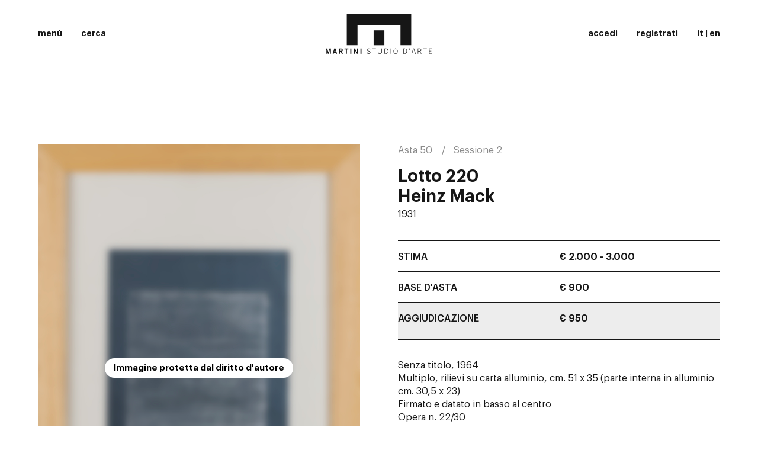

--- FILE ---
content_type: text/html; charset=UTF-8
request_url: https://www.martiniarte.it/asta50-opere-d-arte/heinz-mack/lotto220-senza-titolo
body_size: 14063
content:
<!DOCTYPE html>
<html class="desktop" lang="it">
<head>
  <meta charset="UTF-8">
  <meta name="viewport" content="width=device-width, initial-scale=1.0, maximum-scale=1.0, user-scalable=0">
  <title>
    Asta 50. Lotto 220. Opera d’arte di Heinz Mack all’asta - Martini Studio d’Arte  </title>
  <meta name="description" content="Vuoi comprare un’opera d’arte di Heinz Mack ? Segui l’asta dell’opera Senza titolo e fai la tua offerta. Scopri anche le altre aste di opere d’arte aperte.">
  <meta name="keywords" content="Senza titolo , opera d’arte Heinz Mack , comprare opere d’arte">
  <meta name="token" content="0dfdbf7e37.CeX6kmQXbvRZI9EyPy16N765xmZrLNCQX8aXyP7c4y8.Z9W2zSl5JaUTW4Z6BhUuWv3cpzUdH4fGOqDvv4zs111Hg67kMmI6ohBalA">
  
  <link rel="apple-touch-icon" sizes="57x57" href="/apple-icon-57x57.png">
<link rel="apple-touch-icon" sizes="60x60" href="/apple-icon-60x60.png">
<link rel="apple-touch-icon" sizes="72x72" href="/apple-icon-72x72.png">
<link rel="apple-touch-icon" sizes="76x76" href="/apple-icon-76x76.png">
<link rel="apple-touch-icon" sizes="114x114" href="/apple-icon-114x114.png">
<link rel="apple-touch-icon" sizes="120x120" href="/apple-icon-120x120.png">
<link rel="apple-touch-icon" sizes="144x144" href="/apple-icon-144x144.png">
<link rel="apple-touch-icon" sizes="152x152" href="/apple-icon-152x152.png">
<link rel="apple-touch-icon" sizes="180x180" href="/apple-icon-180x180.png">
<link rel="icon" type="image/png" sizes="192x192"  href="/android-icon-192x192.png">
<link rel="icon" type="image/png" sizes="32x32" href="/favicon-32x32.png">
<link rel="icon" type="image/png" sizes="96x96" href="/favicon-96x96.png">
<link rel="icon" type="image/png" sizes="16x16" href="/favicon-16x16.png">
<link rel="manifest" href="/manifest.json">
<meta name="msapplication-TileColor" content="#ffffff">
<meta name="msapplication-TileImage" content="/ms-icon-144x144.png">
<meta name="theme-color" content="#ffffff">

  <script>
    window.lazySizesConfig = window.lazySizesConfig || {};
    window.lazySizesConfig.init = false;

    window.addEventListener('load', () => {
      if (window.lazySizes) {
        window.lazySizes.init();
      }
    });
    
    window.APP_CONFIG = {
      PUSHER_APP_KEY: "44eecae1d3091395fb99",
      PUSHER_CLUSTER: "eu",
    }
  </script>

      <link rel="stylesheet" href="/css/style.min.css?1.31.0" media="all">
    <link rel="stylesheet" href="/build/app-frontend.cb197cb4.css">
    <link rel="stylesheet" href="/build/auction.b3f1644c.css">
  

  
  <meta http-equiv="cache-control" content="max-age=0"/>
  <meta http-equiv="cache-control" content="no-cache"/>
  <meta http-equiv="expires" content="0"/>
  <meta http-equiv="expires" content="Tue, 01 Jan 1980 1:00:00 GMT"/>
  <meta http-equiv="pragma" content="no-cache"/> 
      <script type="text/javascript">
  var _iub = _iub || [];
  _iub.csConfiguration = {
    "perPurposeConsent": true,
    "siteId": 77142,
    "cookiePolicyId": 739143,
    "lang": "it",
    "banner": {
      "acceptButtonDisplay": true,
      "backgroundColor": "white",
      "closeButtonRejects": true,
      "customizeButtonDisplay": true,
      "explicitWithdrawal": true,
      "listPurposes": true,
      "ownerName": "Studio d’Arte Martini",
      "position": "bottom",
      "rejectButtonDisplay": true,
      "showPurposesToggles": true,
      "showTotalNumberOfProviders": true,
      "slideDown": false,
      "textColor": "black"
    }
  };
</script>
<script type="text/javascript" src="//cs.iubenda.com/sync/77142.js"></script>
<script type="text/javascript" src="//cdn.iubenda.com/cs/iubenda_cs.js" charset="UTF-8" async></script>
  
            <!-- Google Tag Manager -->
<script>(function(w,d,s,l,i){w[l]=w[l]||[];w[l].push({'gtm.start':
new Date().getTime(),event:'gtm.js'});var f=d.getElementsByTagName(s)[0],
j=d.createElement(s),dl=l!='dataLayer'?'&l='+l:'';j.async=true;j.src=
'https://www.googletagmanager.com/gtm.js?id='+i+dl;f.parentNode.insertBefore(j,f);
})(window,document,'script','dataLayer','GTM-T6623QT');</script>
<!-- End Google Tag Manager -->
      </head>
<body class="body">
  	<div class="Menu js-menu">
		<div class="Menu-header">
			<ul class="Menu-buttons">
				<li>
					<button class="Menu-button Menu-button--search hidden">cerca</button>
				</li>
									<li>
						<button class="Menu-button Menu-button--login" data-toggle="modal" data-target="#modal-login">accedi</button>
					</li>
					<li>
						<button class="Menu-button Menu-button--register" data-toggle="modal" data-target="#modal-register">registrati</button>
					</li>
								<li>
					<button class="Menu-button Menu-button--toggle">chiudi</button>
				</li>
			</ul>
			<ul class="Menu-languages">
        <li>
        <a href="/asta50-opere-d-arte/heinz-mack/lotto220-senza-titolo" class="is-active">it</a>
    </li>
        <li>
        <a href="/en/auction50-works-of-art/heinz-mack/lot220-senza-titolo">en</a>
    </li>
    </ul>

		</div>
		<div class="Menu-body">
			<div class="Menu-body-wrapper">
				<div class="row">
					<div class="col-sm-offset-1 col-sm-5">
						<div class="Menu-nav-wrap">
							<ul class="Menu-nav Menu-nav--primary">
								<li>
									<a href="/">Home</a>
								</li>
								<li>
									<a href="/comprare-opere-d-arte">Acquista</a>
								</li>
								<li>
									<a href="/vendere-opere-d-arte">Vendi</a>
								</li>
								<li>
									<a href="/artisti%E2%80%90opere%E2%80%90d%E2%80%90arte">Artisti</a>
								</li>
								<li>
									<a href="/news/">Magazine</a>
								</li>
								<li>
									<a href="/casa-d-aste-arte-moderna-contemporanea">Chi siamo</a>
								</li>
								<li>
									<a href="/cerca">Cerca</a>
								</li>
								<li>
									<a href="/contatti-casa-d-aste-martini-opere-d-arte">Contatti</a>
								</li>
							</ul>
							<ul class="Menu-nav Menu-nav--default">
								<li>
									<a href="/newsletter-opere-d-arte">Iscriviti alla newsletter</a>
								</li>
								<ul></div>
							</div>
							<div class="col-sm-5">
																	<div class="Menu-nav-wrap">
										<div class="Menu-nav-title">
											<a href="/asta64-opere-d-arte">Asta
												64</a>
										</div>
										<ul class="Menu-nav Menu-nav--default">
																																				<li>
														<a href="/asta64-opere-d-arte">
																															Sessione
																01
																/
																														lotti
															1-156</a>
													</li>
																									<li>
														<a href="/asta64-opere-d-arte?session=2">
																															Sessione
																02
																/
																														lotti
															157-355</a>
													</li>
																																		<li>
																								<a href="/condizioni-di-vendita-opere-d-arte">Condizioni di vendita</a>
											</li>
											<li>
												<a href="/asta64/documentazione">Documenti asta</a>
											</li>
																					</ul>
									</div>
																<div class="Menu-nav-wrap no-bb">
									<div class="Menu-nav-title">
										<a href="/archivio-aste">Aste passate</a>
									</div>
									<ul class="Menu-nav Menu-nav--default">
										<li>
											<a href="https://www.youtube.com/channel/UCL4tVU-xRmqAeu85KQ4TWFg" target="_blank">Video Channel</a>
										</li>
										<ul></div>
									</div>
								</div>
							</div>
						</div>
						<div class="Menu-footer">
							<a href="/" class="Menu-logo"><img src="../../images/logo-menu.svg" alt=""></a>
							<ul class="SocialLinks Menu-social">
								<li>
									<a href="https://www.youtube.com/channel/UCL4tVU-xRmqAeu85KQ4TWFg" target="_blank">
										<svg class="Icon " viewbox="0 0 14 14" width="14" height="14">
											<use xmlns:xlink="http://www.w3.org/1999/xlink" xlink:href="#icon-youtube"></use>
										</svg>
									</a>
								</li>
								<li>
									<a href="https://www.facebook.com/martinistudiodarte/" target="_blank">
										<svg class="Icon " viewbox="0 0 14 14" width="14" height="14">
											<use xmlns:xlink="http://www.w3.org/1999/xlink" xlink:href="#icon-facebook"></use>
										</svg>
									</a>
								</li>
								<li>
									<a href="https://www.instagram.com/martiniarte/" target="_blank">
										<svg class="Icon " viewbox="0 0 14 14" width="14" height="14">
											<use xmlns:xlink="http://www.w3.org/1999/xlink" xlink:href="#icon-instagram"></use>
										</svg>
									</a>
								</li>
							</ul>
						</div>
					</div>
					<div class="MenuShadow"></div>

  <header class="Header js-header">
  <div class="Header-wrapper">
    <div class="Header-container">
      <div class="row row--flex">
        <div class="col-xs-4 col-sm-4 Header-col Header-col--left">
          <ul class="Header-items">
            <li>
              <button class="Header-button Header-button--toggle">menù</button>
            </li>
            <li>
              <a href="/cerca"
                 class="Header-button Header-button--search">cerca</a>
            </li>
                      </ul>
        </div>
        <div class="col-xs-8 col-sm-4 Header-col Header-col--center">
          <a href="/" class="Header-logo Header-logo--desktop">
            <svg version="1.1" id="Layer_1" xmlns="http://www.w3.org/2000/svg"
                 x="0px" y="0px" viewbox="0 0 495.366 184.728"
                 style="enable-background:new 0 0 495.366 184.728;" xml:space="preserve">
							<path d="M0,184.379v-25.147h6.78l4.856,17.555h0.069l4.893-17.555h6.85v25.147h-4.193v-19.783h-0.069l-5.662,19.783H9.854
																l-5.59-19.783h-0.07v19.783H0z"/>
              <path d="M39.244,159.197h6.01l7.163,25.182H47.63l-1.397-5.434h-7.969l-1.502,5.434h-4.787L39.244,159.197z M39.313,174.975h5.871
																l-2.831-10.936h-0.069L39.313,174.975z"/>
              <path d="M60.841,184.379v-25.147h10.064c5.729,0,8.035,3.31,8.07,7.454c0.035,3.1-1.536,5.607-4.611,6.479l5.556,11.215h-5.347
																l-4.752-10.24h-4.158v10.24H60.841z M65.663,170.238h3.564c3.773,0,4.926-1.185,4.926-3.553c0-2.369-1.432-3.553-4.088-3.553h-4.402
																V170.238z"/>
              <path d="M104.771,159.197v4.04h-6.604v21.142h-4.822v-21.142h-6.604v-4.04H104.771z"/>
              <path d="M114.104,184.379v-25.147h4.822v25.147H114.104z"/>
              <path
                d="M130.424,184.379v-25.147h5.033l9.923,17.137h0.07v-17.137h4.543v25.147h-4.648l-10.308-17.902h-0.069v17.902H130.424z"/>
              <path d="M161.456,184.379v-25.147h4.822v25.147H161.456z"/>
              <path d="M193.151,177.344c0.98,3.831,3.215,5.503,7.199,5.503c3.145,0,5.03-1.985,5.03-5.016c0-6.757-13.661-4.11-13.661-12.435
																c0-3.727,2.586-6.513,7.268-6.513c3.982,0,6.918,2.159,8.071,6.025l-1.991,0.592c-0.909-2.786-2.865-4.737-6.08-4.737
																c-2.935,0-4.963,1.672-4.963,4.633c0,1.707,0.49,2.926,5.138,4.667c7.094,2.648,8.525,4.389,8.525,8.012
																c0,4.284-3.599,6.652-7.688,6.652c-4.822,0-7.581-2.125-8.98-6.723L193.151,177.344z"/>
              <path d="M215.658,159.232h17.261v1.881h-7.478v23.267h-2.307v-23.267h-7.477V159.232z"/>
              <path d="M245.047,159.232v17.137c0,4.807,2.342,6.479,6.813,6.479s6.813-1.672,6.813-6.479v-17.137h2.307v16.928
																c0,5.712-3.005,8.568-9.12,8.568c-6.114,0-9.119-2.857-9.119-8.568v-16.928H245.047z"/>
              <path d="M273.214,159.232h7.128c7.827,0,10.972,5.852,10.972,12.574c0,6.722-3.145,12.573-10.972,12.573h-7.128V159.232z
																M275.519,182.498h4.893c5.591,0,8.596-3.9,8.596-10.692c0-6.792-3.005-10.693-8.596-10.693h-4.893V182.498z"/>
              <path d="M301.974,159.232h2.305v25.147h-2.305V159.232z"/>
              <path d="M334.821,171.806c0,7.419-3.635,12.922-9.958,12.922c-6.325,0-9.96-5.503-9.96-12.922c0-7.419,3.635-12.922,9.96-12.922
																C331.187,158.884,334.821,164.387,334.821,171.806z M332.517,171.806c0-7.071-3.006-11.042-7.653-11.042
																c-4.648,0-7.653,3.971-7.653,11.042c0,7.07,3.005,11.041,7.653,11.041C329.511,182.847,332.517,178.876,332.517,171.806z"/>
              <path d="M360.228,159.232h7.129c7.827,0,10.972,5.852,10.972,12.574c0,6.722-3.145,12.573-10.972,12.573h-7.129V159.232z
																M362.534,182.498h4.892c5.591,0,8.596-3.9,8.596-10.692c0-6.792-3.005-10.693-8.596-10.693h-4.892V182.498z"/>
              <path d="M390.944,159.232v3.135l-2.202,5.225h-1.362l2.027-5.225h-1.469v-3.135H390.944z"/>
              <path d="M407.228,159.232h3.529l7.969,25.147h-2.448l-2.55-8.22h-9.54l-2.585,8.22h-2.446L407.228,159.232z M413.202,174.278
																l-4.192-13.166h-0.069l-4.159,13.166H413.202z"/>
              <path d="M445.597,184.379h-2.516l-5.87-11.494h-6.533v11.494h-2.307v-25.147h8.526c4.961,0,7.757,2.717,7.757,6.827
																c0,3.309-1.642,5.503-5.241,6.408L445.597,184.379z M430.678,171.004h6.22c3.355,0,5.451-1.846,5.451-4.945
																c0-3.1-1.817-4.946-5.451-4.946h-6.22V171.004z"/>
              <path d="M453.223,159.232h17.263v1.881h-7.477v23.267h-2.307v-23.267h-7.48V159.232z"/>
              <path
                d="M480.306,184.379v-25.147h14.397v1.881h-12.09v9.265h8.701v1.881h-8.701v10.24h12.754v1.881H480.306z"/>
              <g>
                <polygon points="347.683,0 147.683,0 97.683,0 97.683,50.001 97.683,144.241 147.683,144.241 147.683,50.001 347.683,50.001
																		347.683,144.241 397.683,144.241 397.683,50.001 397.683,0  "/>
                <rect x="222.683" y="75.001" width="50" height="69.24"/>
              </g>
						</svg>
          </a>
          <a href="/" class="Header-logo Header-logo--mobile">
            <img src="../../images/logo-mobile.svg" alt="">
          </a>
        </div>
        <div class="col-sm-4 Header-col Header-col--right">
          <ul class="Header-items">

                          <li>
                <button class="Header-button" data-toggle="modal"
                        data-target="#modal-login">accedi</button>
              </li>
              <li>
                <button class="Header-button" data-toggle="modal"
                        data-target="#modal-register">registrati</button>
                              </li>
                                    <li>
                              <a
                  href="/asta50-opere-d-arte/heinz-mack/lotto220-senza-titolo" style="text-decoration:underline;">it</a>
                |
                <a
                  href="/en/auction50-works-of-art/heinz-mack/lot220-senza-titolo">en</a>
                          </li>
          </ul>
        </div>
      </div>
    </div>
  </div>
  <div id="pusher-demo">
    <pusher-demo instance="one" channel="test"></pusher-demo>
    <pusher-demo instance="two" channel="test"></pusher-demo>
  </div>
</header>

<div class="Transitor js-transitor"></div>

<div class="MainContainer"> 
    <div class="Section Section--default" id="app-auction">
		<div class="ProductHeader" data-lot-id="220">
							<a href="/asta50-opere-d-arte/man-ray/lotto219-cadeau" class="ProductHeader-prev">prec.<strong>219</strong>
				</a>
										<a href="/asta50-opere-d-arte/sol-lewitt/lotto221-blue-grid-yellow-circles-red-arcs-from-four-sides-and-black-arcs-from-four-corners" class="ProductHeader-next">succ.<strong>221</strong>
				</a>
						<div class="container">
				<div class="row row--relative">
					<div class="hidden-xs hidden-sm col-md-5 col-lg-6 ProductHeader-image-sticky">
						<div class="ProductHeader-image Fx js-fx animate" data-fx-offset="100%">
							<div class="Fx-inner">
								                                                                                                                                                                                                                                    									<img alt="Lotto 220 - Heinz Mack" class="lazyload" data-src="https://cdn.martiniarte.it/media/cache/768w_blur/products/5f43c4450a279_MACK-216%20BASSA.jpg" data-nosnippet>
																			<div class="ImageBlurred"><span>Immagine protetta dal diritto d&#039;autore</span></div>
																								</div>
						</div>
					</div>
					<div class="col-md-7 col-lg-6">
						<div class="ProductHeader-body">
							<ul class="ProductHeader-reference">
								<li>
									<a href="/asta50-opere-d-arte">Asta
										50</a>
								</li>
																	<li>
										<a href="/asta50-opere-d-arte?session=2">Sessione
											2</a>
									</li>
															</ul>
							<h1 class="ProductHeader-author">
								<span>Lotto
									220</span>
								Heinz Mack
							</h1>
							<div class="ProductHeader-date">1931</div>
							<h2 class="ProductHeader-title">
															</h2>
							<div class="visible-xs visible-sm ProductHeader-image">
																																					                                        																											<img alt="Lotto 220 - Heinz Mack" class="lazyload" data-src="https://cdn.martiniarte.it/media/cache/420w_blur/products/5f43c4450a279_MACK-216%20BASSA.jpg"
                                         data-nosnippet />
																			<div class="ImageBlurred"><span>Immagine protetta dal diritto d&#039;autore</span></div>
																								</div>
							<product-info
								:detail-mode="true"
								:session="{&quot;id&quot;:41,&quot;number&quot;:&quot;2&quot;,&quot;start&quot;:113,&quot;end&quot;:230,&quot;startsAt&quot;:{&quot;date&quot;:&quot;2020-09-30 15:00:00.000000&quot;,&quot;timezone_type&quot;:3,&quot;timezone&quot;:&quot;UTC&quot;},&quot;endsAt&quot;:{&quot;date&quot;:&quot;2020-09-30 18:00:00.000000&quot;,&quot;timezone_type&quot;:3,&quot;timezone&quot;:&quot;UTC&quot;},&quot;isActive&quot;:false,&quot;isStarted&quot;:true,&quot;auction&quot;:{&quot;id&quot;:30,&quot;number&quot;:&quot;50&quot;,&quot;title&quot;:&quot;Arte Moderna &amp; Contemporanea&quot;,&quot;video&quot;:null,&quot;published&quot;:true,&quot;realtime&quot;:false,&quot;closed&quot;:true,&quot;online&quot;:false,&quot;startsAt&quot;:&quot;2020-09-29 15:00:00&quot;,&quot;endsAt&quot;:null,&quot;isStarted&quot;:true,&quot;expirationTime&quot;:null}}"
								:channel="'lot-30-220'"
								:current-bidder-id="''"
								:persisted-last-bid="900"
								:persisted-bids-count="1"
								mode="online"
								:product="{&quot;expiresAt&quot;:null,&quot;isActive&quot;:false}">
							</product-info>
							<product-bid-status
								:channel="'lot-30-220'"
								:session="{&quot;id&quot;:41,&quot;number&quot;:&quot;2&quot;,&quot;start&quot;:113,&quot;end&quot;:230,&quot;startsAt&quot;:{&quot;date&quot;:&quot;2020-09-30 15:00:00.000000&quot;,&quot;timezone_type&quot;:3,&quot;timezone&quot;:&quot;UTC&quot;},&quot;endsAt&quot;:{&quot;date&quot;:&quot;2020-09-30 18:00:00.000000&quot;,&quot;timezone_type&quot;:3,&quot;timezone&quot;:&quot;UTC&quot;},&quot;isActive&quot;:false,&quot;isStarted&quot;:true,&quot;auction&quot;:{&quot;id&quot;:30,&quot;number&quot;:&quot;50&quot;,&quot;title&quot;:&quot;Arte Moderna &amp; Contemporanea&quot;,&quot;video&quot;:null,&quot;published&quot;:true,&quot;realtime&quot;:false,&quot;closed&quot;:true,&quot;online&quot;:false,&quot;startsAt&quot;:&quot;2020-09-29 15:00:00&quot;,&quot;endsAt&quot;:null,&quot;isStarted&quot;:true,&quot;expirationTime&quot;:null}}"
								:current-bidder-id="''"
								:persisted-last-bid="900"
								:persisted-max-bid-by-user="null"
								:persisted-bids-count="1" :session="{&quot;id&quot;:41,&quot;number&quot;:&quot;2&quot;,&quot;start&quot;:113,&quot;end&quot;:230,&quot;startsAt&quot;:{&quot;date&quot;:&quot;2020-09-30 15:00:00.000000&quot;,&quot;timezone_type&quot;:3,&quot;timezone&quot;:&quot;UTC&quot;},&quot;endsAt&quot;:{&quot;date&quot;:&quot;2020-09-30 18:00:00.000000&quot;,&quot;timezone_type&quot;:3,&quot;timezone&quot;:&quot;UTC&quot;},&quot;isActive&quot;:false,&quot;isStarted&quot;:true,&quot;auction&quot;:{&quot;id&quot;:30,&quot;number&quot;:&quot;50&quot;,&quot;title&quot;:&quot;Arte Moderna &amp; Contemporanea&quot;,&quot;video&quot;:null,&quot;published&quot;:true,&quot;realtime&quot;:false,&quot;closed&quot;:true,&quot;online&quot;:false,&quot;startsAt&quot;:&quot;2020-09-29 15:00:00&quot;,&quot;endsAt&quot;:null,&quot;isStarted&quot;:true,&quot;expirationTime&quot;:null}}"
								:product="{&quot;canShowFinalPrice&quot;:true,&quot;canShowLastBid&quot;:false,&quot;finalBidderId&quot;:null,&quot;hideFinalPrice&quot;:false,&quot;finalPrice&quot;:950,&quot;auctionId&quot;:30,&quot;baseauction&quot;:900,&quot;description&quot;:&quot;&lt;p&gt;Senza titolo, 1964&lt;br&gt;Multiplo, rilievi su carta alluminio, cm. 51 x 35 (parte interna in alluminio cm. 30,5 x 23) &lt;br&gt;Firmato e datato in basso al centro &lt;br&gt;Opera n. 22\/30 &lt;br&gt;&lt;br&gt;&lt;b&gt;PROVENIENZA&lt;\/b&gt;&lt;br&gt;Collezione Privata&lt;br&gt;&lt;\/p&gt;&quot;,&quot;technique&quot;:&quot;Multiplo, rilievi su carta alluminio&quot;,&quot;estimation&quot;:&quot;2.000 - 3.000&quot;,&quot;size&quot;:&quot;cm. 51 x 35 (parte interna in alluminio cm. 30,5 x 23)&quot;,&quot;origin&quot;:null,&quot;notes&quot;:null,&quot;documentation&quot;:null,&quot;lastBidByUser&quot;:null,&quot;isUserLastBid&quot;:false,&quot;expiresAt&quot;:null,&quot;isActive&quot;:false,&quot;awarded&quot;:null}">
							</product-bid-status>

							<product-bid-actions-status
								:session="{&quot;id&quot;:41,&quot;number&quot;:&quot;2&quot;,&quot;start&quot;:113,&quot;end&quot;:230,&quot;startsAt&quot;:{&quot;date&quot;:&quot;2020-09-30 15:00:00.000000&quot;,&quot;timezone_type&quot;:3,&quot;timezone&quot;:&quot;UTC&quot;},&quot;endsAt&quot;:{&quot;date&quot;:&quot;2020-09-30 18:00:00.000000&quot;,&quot;timezone_type&quot;:3,&quot;timezone&quot;:&quot;UTC&quot;},&quot;isActive&quot;:false,&quot;isStarted&quot;:true,&quot;auction&quot;:{&quot;id&quot;:30,&quot;number&quot;:&quot;50&quot;,&quot;title&quot;:&quot;Arte Moderna &amp; Contemporanea&quot;,&quot;video&quot;:null,&quot;published&quot;:true,&quot;realtime&quot;:false,&quot;closed&quot;:true,&quot;online&quot;:false,&quot;startsAt&quot;:&quot;2020-09-29 15:00:00&quot;,&quot;endsAt&quot;:null,&quot;isStarted&quot;:true,&quot;expirationTime&quot;:null}}"
								:channel="'lot-30-220'"
								:current-bidder-id="''"
								:persisted-last-bid="900"
								:persisted-bids-count="1"
								:product="{&quot;auctionId&quot;:30,&quot;isActive&quot;:false,&quot;expiresAt&quot;:null}">
								<template #actions="{ productIsActive }">
									<div class="ProductHeader-buttons">
										<div>
											<button class="Button Button--default js-bidToggle">fai un’offerta</button>
                      <span v-if="productIsActive">
											  <button class="Button Button--hollow Button--follow js-follow" data-value="follow" data-modal-login="#modal-login">
    <form action="/product-follow/" method="post">
        <input type="hidden" name="id" value="5138">
        <input type="hidden" name="value" value="follow">

        <input type="hidden" name="logged" value="0">
    </form>
    <span data-label-value="follow">segui</span>
    <span data-label-value="unfollow">non seguire più</span>
</button>
                      </span>
										</div>
									</div>
								</template>
							</product-bid-actions-status>

															<div class="ProductHeader-description">
									<p>Senza titolo, 1964<br>Multiplo, rilievi su carta alluminio, cm. 51 x 35 (parte interna in alluminio cm. 30,5 x 23) <br>Firmato e datato in basso al centro <br>Opera n. 22/30 <br><br><b>PROVENIENZA</b><br>Collezione Privata<br></p>
								</div>
														<product-bid-actions-status
								:session="{&quot;id&quot;:41,&quot;number&quot;:&quot;2&quot;,&quot;start&quot;:113,&quot;end&quot;:230,&quot;startsAt&quot;:{&quot;date&quot;:&quot;2020-09-30 15:00:00.000000&quot;,&quot;timezone_type&quot;:3,&quot;timezone&quot;:&quot;UTC&quot;},&quot;endsAt&quot;:{&quot;date&quot;:&quot;2020-09-30 18:00:00.000000&quot;,&quot;timezone_type&quot;:3,&quot;timezone&quot;:&quot;UTC&quot;},&quot;isActive&quot;:false,&quot;isStarted&quot;:true,&quot;auction&quot;:{&quot;id&quot;:30,&quot;number&quot;:&quot;50&quot;,&quot;title&quot;:&quot;Arte Moderna &amp; Contemporanea&quot;,&quot;video&quot;:null,&quot;published&quot;:true,&quot;realtime&quot;:false,&quot;closed&quot;:true,&quot;online&quot;:false,&quot;startsAt&quot;:&quot;2020-09-29 15:00:00&quot;,&quot;endsAt&quot;:null,&quot;isStarted&quot;:true,&quot;expirationTime&quot;:null}}"
								:channel="'lot-30-220'"
								:current-bidder-id="''"
								:persisted-last-bid="900"
								:persisted-bids-count="1"
								:product="{&quot;auctionId&quot;:30,&quot;isActive&quot;:false,&quot;expiresAt&quot;:null}">
								<template #actions>
									<div class="ProductHeader-buttons">
										<button class="Button Button--hollow" data-toggle="modal" data-target="#modal-request-220">fai una domanda</button>
												<button class="Button Button--hollow" data-target="#modal-login" data-toggle="modal">
			scarica condition report
		</button>
	
									</div>
								</template>
							</product-bid-actions-status>
							<product-bid-toggle
	:channel="'lot-30-220'"
	:persisted-next-bid="950"
	:session="{&quot;id&quot;:41,&quot;number&quot;:&quot;2&quot;,&quot;start&quot;:113,&quot;end&quot;:230,&quot;startsAt&quot;:{&quot;date&quot;:&quot;2020-09-30 15:00:00.000000&quot;,&quot;timezone_type&quot;:3,&quot;timezone&quot;:&quot;UTC&quot;},&quot;endsAt&quot;:{&quot;date&quot;:&quot;2020-09-30 18:00:00.000000&quot;,&quot;timezone_type&quot;:3,&quot;timezone&quot;:&quot;UTC&quot;},&quot;isActive&quot;:false,&quot;isStarted&quot;:true,&quot;auction&quot;:{&quot;id&quot;:30,&quot;number&quot;:&quot;50&quot;,&quot;title&quot;:&quot;Arte Moderna &amp; Contemporanea&quot;,&quot;video&quot;:null,&quot;published&quot;:true,&quot;realtime&quot;:false,&quot;closed&quot;:true,&quot;online&quot;:false,&quot;startsAt&quot;:&quot;2020-09-29 15:00:00&quot;,&quot;endsAt&quot;:null,&quot;isStarted&quot;:true,&quot;expirationTime&quot;:null}}"
	:product="{&quot;canShowFinalPrice&quot;:true,&quot;canShowLastBid&quot;:false,&quot;hideFinalPrice&quot;:false,&quot;finalPrice&quot;:950,&quot;auctionId&quot;:30,&quot;baseauction&quot;:900,&quot;estimation&quot;:&quot;2.000 - 3.000&quot;,&quot;auctionNumber&quot;:&quot;50&quot;,&quot;lastBidValue&quot;:900,&quot;productNumber&quot;:220,&quot;isActive&quot;:false,&quot;expiresAt&quot;:null}"
	:persisted-max-bid-by-user="null"
	:bid-thresholds="[{&quot;id&quot;:1,&quot;start&quot;:0,&quot;stop&quot;:1000,&quot;value&quot;:&quot;50.00&quot;},{&quot;id&quot;:2,&quot;start&quot;:1000,&quot;stop&quot;:2000,&quot;value&quot;:&quot;100.00&quot;},{&quot;id&quot;:3,&quot;start&quot;:2000,&quot;stop&quot;:5000,&quot;value&quot;:&quot;200.00&quot;},{&quot;id&quot;:4,&quot;start&quot;:5000,&quot;stop&quot;:10000,&quot;value&quot;:&quot;500.00&quot;},{&quot;id&quot;:5,&quot;start&quot;:10000,&quot;stop&quot;:20000,&quot;value&quot;:&quot;1000.00&quot;},{&quot;id&quot;:6,&quot;start&quot;:20000,&quot;stop&quot;:100000,&quot;value&quot;:&quot;2000.00&quot;},{&quot;id&quot;:9,&quot;start&quot;:100000,&quot;stop&quot;:500000,&quot;value&quot;:&quot;5000.00&quot;}]"
	:current-bidder-id="''" 
>
</product-bid-toggle>

						</div>
					</div>
				</div>
			</div>
		</div>
	</div>

    
    
    
	    <div class="Section Section--inverted Section--no-bottom">
    <div class="container">
        <div class="row row--relative">
            <div class="col-md-5 CornerSticky">
                <div class="Corner ">
                    <h1 class="Corner-heading">Heinz Mack</h1>
                    <div class="Corner-footer">
                        <div class="Corner-description">1931</div>
                        <div class="Corner-cta">
                            <a href="/heinz-mack%E2%80%90opere%E2%80%90d%E2%80%90arte" class="Button Button--hollow">Scopri Artista</a>
                        </div>
                    </div>
                </div>
            </div>
            <div class="col-md-offset-1 col-md-5">
                                <div class="Prose">
                    <p><p></p><p>Nasce a Lollar, in Germania nel 1931. Nel 1949 si trasferisce a Düsseldorf,
dove studia pittura alla Kunstakademie dal 1950 al 1953 laureandosi
successivamente in filosofia all’Università di Colonia nel 1956. Nel 1957 la
Galerie Schmela di Düsseldorf allestisce la sua prima...</p>         
                </div>
                            </div>
        </div>
    </div>
</div>
	

      <footer class="Footer js-footer">
	<div class="Footer-container">
		<ul class="SocialLinks Footer-social">
			<li>
				<a href="https://www.youtube.com/channel/UCL4tVU-xRmqAeu85KQ4TWFg" target="_blank">
					<svg class="Icon " viewbox="0 0 14 14" width="14" height="14">
						<use xmlns:xlink="http://www.w3.org/1999/xlink" xlink:href="#icon-youtube"></use>
					</svg>
				</a>
			</li>
			<li>
				<a href="https://www.facebook.com/martinistudiodarte/" target="_blank">
					<svg class="Icon " viewbox="0 0 14 14" width="14" height="14">
						<use xmlns:xlink="http://www.w3.org/1999/xlink" xlink:href="#icon-facebook"></use>
					</svg>
				</a>
			</li>
			<li>
				<a href="https://www.instagram.com/martiniarte/" target="_blank">
					<svg class="Icon " viewbox="0 0 14 14" width="14" height="14">
						<use xmlns:xlink="http://www.w3.org/1999/xlink" xlink:href="#icon-instagram"></use>
					</svg>
				</a>
			</li>
		</ul>
		<div class="row">
			<div class="col-md-5">
				<div class="Corner Footer-corner">
					<h1 class="Corner-heading">Borgo Pietro Wuhrer, 125 - 25123 Brescia</h1>
					<div class="Corner-footer">
						<div class="Corner-description">dove siamo</div>
						<div class="Corner-cta">
							<a href="https://goo.gl/maps/GuDcaTh5PPn" class="Button Button--hollow" target="_blank">Google Maps</a>
						</div>
					</div>
				</div>
			</div>
			<div class="col-md-7 col-lg-offset-1 col-lg-6">
				<div class="Footer-list-group">
					<div class="Footer-list-item">
						<div>Documentazione<svg class="Icon " viewbox="0 0 12 12" width="12" height="12">
								<use xmlns:xlink="http://www.w3.org/1999/xlink" xlink:href="#icon-arrow-next"></use>
							</svg>
						</div>
						 <ul>
							<li>
								<a href="/documenti">Documenti</a>
							</li>
							<li>
								<a href="/condizioni-di-vendita-opere-d-arte">Condizioni di vendita</a>
							</li>
							<li>
								<a href="/privacy-policy">Privacy policy</a>
							</li>
							<li>
								<a href="/cookie-policy">Cookie policy</a>
							</li>
																						<li>
									<a href="/antiriciclaggio">Antiriciclaggio</a>
								</li>
													</ul>
					</div>
					<div class="Footer-list-item">
						<div>Informazioni<svg class="Icon " viewbox="0 0 12 12" width="12" height="12">
								<use xmlns:xlink="http://www.w3.org/1999/xlink" xlink:href="#icon-arrow-next"></use>
							</svg>
						</div>
						<ul>
							<li>
								<a href="/asta64-opere-d-arte">Asta
									64</a>
							</li>
							<li>
								<a href="/archivio-aste">Archivio aste</a>
							</li>
						</ul>
					</div>
					<div class="Footer-list-item">
						<div>Contatti<svg class="Icon " viewbox="0 0 12 12" width="12" height="12">
								<use xmlns:xlink="http://www.w3.org/1999/xlink" xlink:href="#icon-arrow-next"></use>
							</svg>
						</div>
						<ul>
							<li>Tel.
								<a href="tel:+390302425709">+39 030 2425709</a>
							</li>
							<li>Fax. +39 030 2475196</li>
							<li>E-mail.
								<a href="/cdn-cgi/l/email-protection#4e272028210e232f3c3a2720272f3c3a2b60273a"><span class="__cf_email__" data-cfemail="7e171018113e131f0c0a1710171f0c0a1b50170a">[email&#160;protected]</span></a>
							</li>
						</ul>
					</div>
				</div>
			</div>
			<div class="clearfix"></div>
			<div class="col-sm-8">
				<div class="Footer-info">
					Studio d’Arte Martini S.r.l. - All Rights Reserved - <a href="/cdn-cgi/l/email-protection" class="__cf_email__" data-cfemail="dbb2b5bdb49bb6baa9afb2b5b2baa9afbef5b2af">[email&#160;protected]</a> - P.I./C.F. 03969680986
				</div>
			</div>
			<div class="col-sm-4">
				<div class="Footer-credits">
					<a href="http://www.basili.co" target="_blank">design by basilico</a>
				</div>
			</div>
		</div>
	</div>
</footer>
  </div>

          <div id="modal-login" class="Modal modal fade js-modal" tabindex="-1" role="dialog">
        <div class="modal-dialog" role="document">
            <form action="/login" class="form" method="post">
                <input type="hidden" name="_csrf_token" value="9dca157ef8f05.DDdVSueVMhF2F_hm0MDbWEYPrqOqkcXlb3_9RZ4k5Jg.VEAMIJ6hXVQYQYAsmYKdNTdM7fDS-4S9PSeJc_hgquhPUCUQ0d9RZzl_yA">
                <div class="modal-content">
                    <div class="modal-header">
                        <button type="button" class="close" data-dismiss="modal" aria-label="Close">
                            <span aria-hidden="true">&times;</span>
                        </button>
                    </div>
                    <div class="modal-body">
                        <h2 class="Heading Heading--medium text-center">Effettua il login</h2>
                        <br>
                        <div class="form-group"><input type="text" class="form-control" name="_username"
                                                       placeholder="Email" required="required"
                                                       value=""></div>
                        <div class="form-group"><input type="password" class="form-control" name="_password"
                                                       placeholder="Password" required="required"></div>
                        <div class="form-group">
                            <a href="/reset-password">
                                <small>Hai dimenticato la password?</small>
                            </a>
                        </div>
                    </div>
                    <div class="modal-footer">
                        <input type="hidden" name="_target_path" value="http://www.martiniarte.it/asta50-opere-d-arte/heinz-mack/lotto220-senza-titolo">
                        <a data-toggle="modal" data-target="#modal-register" data-dismiss="modal" href="#register"
                           class="Button Button--normalize">Registrati</a>
                        <button type="submit" class="Button Button--hollow">Accedi</button>
                    </div>
                </div>
            </form>
        </div>
    </div>
  <div id="app-registration-start">
  <div id="modal-register" class="Modal modal fade js-modal" tabindex="-1" role="dialog">
    <div class="modal-dialog modal-lg" role="document">
      <registration-session-form locale="it" token="45c678772fc99ebc07bebf.VZlTODAcSvH2nBObJ2lxQvY-u_4hipCrfAE9PyXLyN0.Ctw0Wnxsf7zOyFnCXSowcqUL6sd4wdrNN1d1b0iykbYczBZ3YSsvvZnVSg" image="https://img.martiniarte.it/MX2fQ29EswNvHFLG6BA30BcOLLK1OM-lZeYQS6QjV-U/w:1920/q:90/czM6Ly9tYXJ0aW5pYXJ0ZS1lcnAvZG9jdW1lbnRf/cHJvZHVjdC9NQVJUSU5JLTA2NDUyLzY5MTRiNWEx/NDQ5MWRfd2FyaG9sX2VsZWN0cmljX2NoYWlyX2Fs/dGFfMS5qcGc/6914b5a14491d_warhol_electric_chair_alta_1.jpg" />
    </div>
  </div>
</div>


    <div id="modal-request-220" class="Modal modal fade js-modal" tabindex="-1" role="dialog">
    <div class="modal-dialog" role="document">
        <form action="/info/" method="post" class="form js-ajaxForm">
            <input type="hidden" name="auction" value="50">
            <input type="hidden" name="product" value="220">
			<input type="hidden" name="_token" value="b6f932eb394ea6effcd.EmhRrsZNetBLIpDj73tP01r1HhtKtrZ78pBcY48OFyo.Yw0i-a56SbYMTsW2rS8Ypmqwclw90eMZmucKENxNWmVqImXi_yksm3tj5w">
            <div class="modal-content">
                <div class="modal-header">
                    <button type="button" class="close" data-dismiss="modal" aria-label="Close">
                        <span aria-hidden="true">&times;</span></button>
                </div>
                <div class="modal-body">
                    <h2 class="Heading Heading--medium text-center">Fai una domanda</h2>
                    <br>
                    <div class="form-group">
                        <input type="text" class="form-control" name="name" placeholder="Nominativo" required="required">
                    </div>
                    <div class="form-group"><input type="email" class="form-control" name="email" placeholder="Email" required="required"></div>
                    <div class="form-group">
                        <textarea class="form-control" name="message" placeholder="Messaggio" required="required"></textarea>
                    </div>
                    <div class="alert alert-success hidden" data-status-success></div>
                    <div class="alert alert-error hidden" data-status-error></div>
                </div>
                <div class="modal-footer">
                    <button type="submit" class="Button Button--hollow">invia la richiesta</button>
                </div>
            </div>
        </form>
    </div>
</div>


    
    <div class="Reminder js-reminder" id="app-auction-footer">
        <div class="Reminder-container">
            <div class="row row--flex">
            <div class="col-md-7">
                <div class="Reminder-infogroup">
                    <div class="Reminder-number">Lotto 220</div>
                    <div class="Reminder-opera">
                        <div class="Reminder-author">Heinz Mack</div>
                        <div class="Reminder-title">Senza titolo</div>
                    </div>
                    <product-bid-status
                        :footer-mode="true"
                        :channel="'lot-30-220'" 
                        :current-bidder-id="''" 
                        :persisted-last-bid="900" 
                        :persisted-max-bid-by-user="null"
                        :persisted-bids-count="1" 
                        :session="{&quot;id&quot;:41,&quot;number&quot;:&quot;2&quot;,&quot;start&quot;:113,&quot;end&quot;:230,&quot;startsAt&quot;:{&quot;date&quot;:&quot;2020-09-30 15:00:00.000000&quot;,&quot;timezone_type&quot;:3,&quot;timezone&quot;:&quot;UTC&quot;},&quot;endsAt&quot;:{&quot;date&quot;:&quot;2020-09-30 18:00:00.000000&quot;,&quot;timezone_type&quot;:3,&quot;timezone&quot;:&quot;UTC&quot;},&quot;isActive&quot;:false,&quot;isStarted&quot;:true,&quot;auction&quot;:{&quot;id&quot;:30,&quot;number&quot;:&quot;50&quot;,&quot;title&quot;:&quot;Arte Moderna &amp; Contemporanea&quot;,&quot;video&quot;:null,&quot;published&quot;:true,&quot;realtime&quot;:false,&quot;closed&quot;:true,&quot;online&quot;:false,&quot;startsAt&quot;:&quot;2020-09-29 15:00:00&quot;,&quot;endsAt&quot;:null,&quot;isStarted&quot;:true,&quot;expirationTime&quot;:null}}"
                        :product="{&quot;canShowFinalPrice&quot;:true,&quot;finalBidderId&quot;:null,&quot;canShowLastBid&quot;:false,&quot;hideFinalPrice&quot;:false,&quot;finalPrice&quot;:950,&quot;auctionId&quot;:30,&quot;baseauction&quot;:900,&quot;estimation&quot;:&quot;2.000 - 3.000&quot;,&quot;isActive&quot;:false,&quot;expiresAt&quot;:null,&quot;awarded&quot;:null}">
                    </product-bid-status>
                </div>
            </div>
            <div class="col-md-5">
                <div class="Reminder-buttons">
                <product-bid-actions-status 
                    :session="{&quot;id&quot;:41,&quot;number&quot;:&quot;2&quot;,&quot;start&quot;:113,&quot;end&quot;:230,&quot;startsAt&quot;:{&quot;date&quot;:&quot;2020-09-30 15:00:00.000000&quot;,&quot;timezone_type&quot;:3,&quot;timezone&quot;:&quot;UTC&quot;},&quot;endsAt&quot;:{&quot;date&quot;:&quot;2020-09-30 18:00:00.000000&quot;,&quot;timezone_type&quot;:3,&quot;timezone&quot;:&quot;UTC&quot;},&quot;isActive&quot;:false,&quot;isStarted&quot;:true,&quot;auction&quot;:{&quot;id&quot;:30,&quot;number&quot;:&quot;50&quot;,&quot;title&quot;:&quot;Arte Moderna &amp; Contemporanea&quot;,&quot;video&quot;:null,&quot;published&quot;:true,&quot;realtime&quot;:false,&quot;closed&quot;:true,&quot;online&quot;:false,&quot;startsAt&quot;:&quot;2020-09-29 15:00:00&quot;,&quot;endsAt&quot;:null,&quot;isStarted&quot;:true,&quot;expirationTime&quot;:null}}"
                    :channel="'lot-30-220'" 
                    :current-bidder-id="''" 
                    :persisted-last-bid="900" 
                    :persisted-bids-count="1"
                    :product="{&quot;auctionId&quot;:30,&quot;isActive&quot;:false,&quot;expiresAt&quot;:null}"
                >
					          <template #actions="{ productIsActive }">
                        <div>
                            <button class="Button Button--default js-bidToggle">fai un’offerta</button>
                            <span v-if="productIsActive">
                              <button class="Button Button--hollow Button--follow js-follow" data-value="follow" data-modal-login="#modal-login">
    <form action="/product-follow/" method="post">
        <input type="hidden" name="id" value="5138">
        <input type="hidden" name="value" value="follow">

        <input type="hidden" name="logged" value="0">
    </form>
    <span data-label-value="follow">segui</span>
    <span data-label-value="unfollow">non seguire più</span>
</button>
                            </span>
                            <button class="Button Button--hollow" data-toggle="modal" data-target="#modal-request-220">fai una domanda</button>
                        </div>
                    </template>
                </div>
            </div>
            </div>
        </div>
    </div>

  <svg class="SvgLibrary">
    <symbol viewbox="0 0 18 18" id="icon-arrow-next">
      <path d="M3.5,2.304v3.587L9.051,9L3.5,12.109v3.587l11-6.457V8.761L3.5,2.304z"/>
    </symbol>
    <symbol viewbox="0 0 18 18" id="icon-arrow-prev">
      <path d="M14.5,15.696v-3.587L8.949,9L14.5,5.891V2.304l-11,6.457v0.478L14.5,15.696z"/>
    </symbol>
    <symbol viewbox="0 0 14 14" id="icon-youtube">
      <path
        d="M5.6 8.8l3.8-2-3.8-2v4zm1.4-6.7c2.9 0 4.9.1 4.9.1.3 0 .9 0 1.4.6 0 0 .4.4.6 1.4.1 1.1.1 2.3.1 2.3v1.1s0 1.1-.1 2.3c-.1 1-.6 1.4-.6 1.4-.5.6-1.1.6-1.4.6 0 0-2 .1-4.9.1-3.6 0-4.8-.1-4.8-.1-.3-.1-1 0-1.5-.6 0 0-.4-.4-.6-1.4-.1-1.2-.1-2.4-.1-2.4v-1s0-1.1.1-2.3c.1-1 .6-1.4.6-1.4.5-.6 1.1-.6 1.4-.6 0 0 2-.1 4.9-.1z"></path>
    </symbol>
    <symbol viewbox="0 0 14 14" id="icon-facebook">
      <path
        d="M10.6.1v2.2h-1.3c-1 0-1.2.5-1.2 1.2v1.6h2.5l-.3 2.5h-2.2v6.4h-2.6v-6.4h-2.1v-2.5h2.1v-1.8c0-2.1 1.3-3.3 3.2-3.3.9 0 1.7.1 1.9.1z"></path>
    </symbol>
    <symbol viewbox="0 0 14 14" id="icon-twitter">
      <path
        d="M14 2.7c-.4.6-.9 1.1-1.4 1.5v.4c0 3.8-2.9 8.2-8.2 8.2-1.6 0-3.1-.5-4.4-1.3h.7c1.3 0 2.6-.5 3.6-1.2-1.3 0-2.3-.9-2.7-2h.5c.3 0 .5 0 .8-.1-1.3-.3-2.3-1.5-2.3-2.9.4.2.8.4 1.3.4-.8-.5-1.3-1.4-1.3-2.4 0-.5.1-1 .4-1.4 1.4 1.7 3.5 2.9 5.9 3 0-.2-.1-.4-.1-.7 0-1.6 1.3-2.9 2.9-2.9.8 0 1.6.3 2.1.9.6-.1 1.3-.4 1.8-.7-.2.7-.7 1.2-1.3 1.6.6-.1 1.2-.2 1.7-.4z"></path>
    </symbol>
    <symbol viewbox="0 0 14 14" id="icon-pinterest">
      <path
        d="M1.6 5c0-3.1 2.8-5 5.7-5 2.6 0 5 1.8 5 4.6 0 2.6-1.3 5.5-4.3 5.5-.7 0-1.6-.4-1.9-1-.6 2.5-.6 2.9-2 4.8l-.1.1-.1-.1c-.1-.5-.1-1.1-.1-1.6 0-1.7.8-4.2 1.2-5.9-.2-.4-.3-.9-.3-1.4 0-.8.6-1.9 1.5-1.9.7 0 1.1.5 1.1 1.2l-.7 3.2c0 .7.6 1.2 1.3 1.2 1.9 0 2.5-2.8 2.5-4.3 0-2-1.4-3.1-3.3-3.1-2.2.1-3.9 1.7-3.9 3.9 0 1.1.7 1.6.7 1.9 0 .2-.2 1-.4 1h-.1c-1.3-.4-1.8-2-1.8-3.1z"></path>
    </symbol>
    <symbol viewbox="0 0 14 14" id="icon-instagram">
      <path
        d="M9.3 7c0-1.3-1-2.3-2.3-2.3s-2.3 1-2.3 2.3 1 2.3 2.3 2.3 2.3-1 2.3-2.3zm1.3 0c0 2-1.6 3.6-3.6 3.6s-3.6-1.6-3.6-3.6 1.6-3.6 3.6-3.6 3.6 1.6 3.6 3.6zm1-3.7c0 .5-.4.8-.8.8s-.9-.4-.9-.8.4-.8.8-.8.9.3.9.8zm-4.6-2c-1 0-3.2-.1-4.1.3-.3.1-.6.2-.8.5s-.4.5-.6.8c-.3.9-.2 3.1-.2 4.1s-.1 3.2.3 4.1c.1.3.3.6.5.8s.5.4.8.5c.9.4 3.1.3 4.1.3s3.2.1 4.1-.3c.3-.1.6-.3.8-.5.2-.2.4-.5.5-.8.4-.9.3-3.1.3-4.1s.1-3.2-.3-4.1c-.1-.3-.3-.6-.5-.8-.2-.2-.5-.4-.8-.5-.9-.4-3.1-.3-4.1-.3zm7 5.7v2.9c-.1 1.1-.3 2.1-1.1 2.9s-1.9 1.1-3 1.2h-5.8c-1.1-.1-2.1-.4-2.9-1.2s-1.1-1.8-1.2-2.9v-5.8c.1-1.1.4-2.1 1.2-2.9s1.8-1.1 2.9-1.2h5.8c1.1.1 2.1.4 2.9 1.2s1.1 1.8 1.2 2.9v2.9z"></path>
    </symbol>
  </svg>

<script data-cfasync="false" src="/cdn-cgi/scripts/5c5dd728/cloudflare-static/email-decode.min.js"></script><script>
    window.translations = {
        ...{"check_email_label":"Controlla la tue e-mail","email_confirmation_label":"Per poter procedere, conferma la tua e-mail.","new_registration_label":"Registrati","already_registered_label":"Sei gi\u00e0 registrato? Accedi","email_label":"E-mail","email_input_placeholder":"La tua e-mail","register_button":"Registrati","all_ok_label":"Tutto ok!","registration_error":"Si \u00e8 verificato un errore, riprovare. Se il problema persiste contattare info@martiniarte.it"},
        ...{"last_bid":"ultima offerta","bid":"offerta","bids":"offerte","best_bidder":"sei il miglior offerente","outbid_user":"la tua offerta \u00e8 stata superata","undeclared":"non comunicato","hammer_price":"aggiudicazione","hammer_in_progress":"in corso","not_awarded":"non aggiudicato","product_awarded":"Ti sei aggiudicato il lotto!","starting_price":"base d'asta","best_bidder_detail":"La tua offerta \u00e8 la pi\u00f9 alta","outbid_user_detail":"La tua offerta \u00e8 stata superata","max_bid":"Hai impostato un rilancio massimo a","placing_max_bid":"Stai impostando la tua offerta massima di <strong>%value%<\/strong>, sei sicuro?","local_time":"la tua ora locale","session_label":"sessione","closed_auction":"asta chiusa","open_auction":"asta aperta","start_auction_label":"inizio asta","closed_auction_label":"asta chiusa","closing_auction":"asta in chiusura","closed_product_label":"chiusura lotto","published_auction.start_auction_label":"apertura asta","published_auction.closed_auction_label":"chiusura asta","opened_auction.start_auction_label":"stato asta","opened_auction.open_auction":"asta in corso"},
        ...{"vich_uploader.form_label.delete_confirm":"Rimuovere?","vich_uploader.link.download":"Scaricare","privacy_accept":"Accetto i termini e le condizioni sul trattamento dei miei dati personali.","login_to_asrvalue":"Accedi per partecipare alla sessione online, sar\u00e0 necessario effettuare nuovamente il login inserendo la propria username e password.","invalid_auction":"L'asta online non \u00e8 disponibile, esci e prova nuovamente ad effettuare il login.","exit":"Esci","no_current_auction":"Non ci sono aste disponibili al momento.","auction_not_in_progress":"L'asta non \u00e8 in corso","Undeclared":"Non comunicato","read_the_article":"Leggi l'articolo","auction_in_progress":"asta in corso","quick_registration.check_email.email_subject":"Conferma il tuo indirizzo e-mail","quick_registration.check_email.title":"Conferma indirizzo","quick_registration.check_email.subtitle":"Controlla la posta","quick_registration.check_email.message":"Conferma il tuo indirizzo e-mail.\n\nControlla nella tua casella di posta elettronica e segui le indicazioni nel messaggio per continuare con la registrazione.","quick_registration.user_already_registered.message":"L'indirizzo e-mail risulta gi\u00e0 registrato","quick_registration.generic_error.message":"S\u00ec \u00e8 verificato un errore durante la registrazione, prova a refreshare il browser o contatta info@martiniarte.it se il problema sussiste.","registration.alert.message":"Gentile <b>%user%<\/b>, il tuo indirizzo e-mail \u00e8 stato confermato, completa la registrazione.","registration.alert.missing-address":"\u00c8 necessario selezionare un indirizzo","registration.errors.tax_code":"\u00c8 necessario specificare il codice fiscale","registration.errors.vat_code":"\u00c8 necessario specificare la partita iva","registration.errors.address":"\u00c8 necessario specificare un indirizzo valido","registration.errors.company_certificate":"\u00c8 necessario allegare la visura camerale dell'azienda","registration.confirm.email_subject":"Richiesta registazione a martiniarte.it inviata","registration.confirm.message":"La tua richiesta di registrazione \u00e8 stata inviata correttamente.\n\nPer poter accedere al servizio di offerte web sar\u00e0 necessario attendere la nostra abilitazione.\nRiceverai una mail di conferma al termine della procedura.\n","registration.confirm.alert":"Il documento di identit\u00e0 <b>\u00e8 necessario<\/b> ai fini della registrazione, vi ricordiamo che pu\u00f2 essere inviato via fax al n. 030 2475196 o via email a info@martiniarte.it","registration.disclaimer.row_1":"Tutti i campi riportati nel form sono obbligatori.","registration.disclaimer.row_2":"Al termine della registrazione sar\u00e0 necessario attendere la conferma dell'autorizzazione all'utilizzo del servizio da parte dello Studio d'Arte Martini che avverr\u00e0 tramite l'invio di una mail all'indirizzo indicato nel form di registrazione.","registration.disclaimer.row_3":"Per problemi ed ulteriori informazioni contattare lo 030 2425709 o info@martiniarte.it","contact_created":"La richiesta \u00e8 stata inviata correttamente, verrete ricontattati dallo staff. Grazie","search_placeholder":"Cerca qui...","newsletter_missing_privacy":"\u00c8 necessario accettare le condizioni sul trattamento dei dati per registrarsi alla newsletter","newsletter_registration_success":"Complimenti! Ti sei registrato alla newsletter","bid.confirm":"Stai per inviare un'offerta di <strong>%value%<\/strong>, sei sicuro?","bid.confirmed":"L'offerta \u00e8 stata registrata regolarmente, riceverete presto una mail di conferma. Grazie","bid.outbid":"L'offerta \u00e8 stata superata, il prossimo rilancio \u00e8 di \u20ac %value%","bid.invalid":"L'offerta non \u00e8 valida, il il prossimo rilancio deve essere di %value%.","bid.already_highest":"Offerta rifiutata, ti stai gi\u00e0 aggiudicando l'opera","bid.error":"C'\u00e8 stato un errore durante l'invio dell'offerta, controlla le informazioni e riprova.","bid.button.confirm":"Conferma","max_bid.confirmed":"L'offerta massima \u00e8 stata registrata regolarmente, riceverete presto un'email di conferma. Grazie.","max_bid.updated":"L'offerta massima \u00e8 stata aggiornata regolarmente. Grazie.","max_bid.invalid":"L'offerta massima non \u00e8 valida, il il prossimo rilancio deve essere di %value%.","max_bid.already_set":"Hai gi\u00e0 impostato un'offerta massima di \u20ac %value% per il lotto.","info.created":"La richiesta \u00e8 stata inviata correttamente, verrete ricontattati dallo staff. Grazie","login.password-change.title":"Imposta password","login.password-change.message":"Imposta la tua password per effettuare l'accesso.","login.password-change.button":"Crea password","login.password-change.success":"Password creata con successo. Da questo momento potrai accedere con le tue credenziali.","reset_password.title":"Reimposta password","reset_password.message":"Immetti la tua email e ti invieremo un link per reimpostare la tua password.","reset_password.button":"Reimposta password","reset_password.success":"Password modificata correttamente, accedi con le nuove credenziali.","reset_password.check_email":"\u00c9 stata inviata una mail con il link di attivazione da utilizzare per il reset della password. Qualora non ricevessi alcun messaggio ti invitiamo a controllare la cartella spam.","form.reset_password.new_password":"Nuova password","form.reset_password.repeat_password":"Ripeti password","form.reset_password.invalid_user":"Utente non registrato","There was a problem handling your password reset request":"C'\u00e8 stato un problema durante la gestione della tua richiesta di reset della password.","You have already requested a reset password email. Please check your email or try again soon.":"Hai gi\u00e0 richiesto un'email di reset della password. Controlla la tua casella di posta o riprova tra poco.","profile.actions":"Altre azioni","profile.edit.message":"Per modificare i dati di registrazione contattare <a href=\"mailto:info@martiniarte.it\">info@martiniarte.it<\/a>","profile.change_email.cta":"Cambia indirizzo e-mail","profile.change_email.sent_confirmed":"Conferma di cambio indirizzo e-mail inviata","profile.change_email.message":"Ti abbiamo inviato una mail per confermare il tuo nuovo indirizzo. Controlla la tua casella e se trovi il messaggio segui le istruzioni.","image.copyright":"Immagine protetta dal diritto d'autore","condition_report.error.title":"Condition report non disponibile","condition_report.error.message":"Il Condition report del lotto %lot_number% %author% %product_title% non \u00e8 disponibile al momento. <br> <br> Scrivi un'email a info@martiniarte.it per richiederlo.","evaluation_request.title":"Vendi un'opera","evaluation_request.success.title":"Richiesta di valutazione inviata correttamente","evaluation_request.success.message":"Grazie, la richiesta di valutazione sar\u00e0 presa in esame. Ti faremo sapere il prima possibile.","evaluation_request.failure.title":"Ops.. c'\u00e8 stato un problema","evaluation_request.failure.message":"Si sono verificati degli errori, controlla le informazioni e invia nuovamente la richiesta","evaluation_request.failure.retry":"Invia nuovamente la richiesta","evaluation_request.email.subject":"Richiesta di valutazione opera","evaluation_request.assert.image":"\u00c8 necessario caricare l'immagine dell'opera","evaluation_request.assert.invalidImage":"Il formato dell'immagine non \u00e8 valido","evaluation_request.assert.privacyConsent":"\u00c8 necessario accettare i termini e le condizioni","evaluation_request.assert.newsletterConsent":"\u00c8 necessario indicare il desiderio o meno di iscriversi alla newsletter"},
    };
    const pageLocale = 'it';
</script>


  <script type="text/javascript" src="/js/vendor.min.js?1.25.0"></script>
  <script type="text/javascript" src="/js/app.min.js?1.25.0"></script>
  <script>
    window.initGoogleMaps = function() {
      window.googleMapsLoaded = true;
      window.dispatchEvent(new Event('google-maps-loaded'));
    };
  </script>
  <script
    src="https://maps.googleapis.com/maps/api/js?key=AIzaSyB4e693dtAD4vNYboSBs_Wc3JDYuUrBILw&loading=async&libraries=places&language=it&callback=initGoogleMaps"></script>
  <script src="/build/runtime.226f6bb9.js" defer></script><script src="/build/819.6c5d88fb.js" defer></script><script src="/build/995.3e907fea.js" defer></script><script src="/build/687.a8f50d3e.js" defer></script><script src="/build/app-frontend.58a3ef94.js" defer></script>


      <!-- Google Tag Manager (noscript) -->
<noscript><iframe src="https://www.googletagmanager.com/ns.html?id=GTM-T6623QT"
height="0" width="0" style="display:none;visibility:hidden"></iframe></noscript>
<!-- End Google Tag Manager (noscript) -->
  <script defer src="https://static.cloudflareinsights.com/beacon.min.js/vcd15cbe7772f49c399c6a5babf22c1241717689176015" integrity="sha512-ZpsOmlRQV6y907TI0dKBHq9Md29nnaEIPlkf84rnaERnq6zvWvPUqr2ft8M1aS28oN72PdrCzSjY4U6VaAw1EQ==" data-cf-beacon='{"version":"2024.11.0","token":"da9177ed84e54a02a1bb5eb7064d0df2","r":1,"server_timing":{"name":{"cfCacheStatus":true,"cfEdge":true,"cfExtPri":true,"cfL4":true,"cfOrigin":true,"cfSpeedBrain":true},"location_startswith":null}}' crossorigin="anonymous"></script>
</body>
</html>


--- FILE ---
content_type: application/javascript; charset=utf-8
request_url: https://cs.iubenda.com/cookie-solution/confs/js/739143.js
body_size: -246
content:
_iub.csRC = { consApiKey: 'TayfjWkxqcHW86hexVl7CODleV2wV7DU', showBranding: false, publicId: '723c306e-6db6-11ee-8bfc-5ad8d8c564c0', floatingGroup: false };
_iub.csEnabled = true;
_iub.csPurposes = [4,1,5,3];
_iub.cpUpd = 1765356735;
_iub.csT = 0.5;
_iub.googleConsentModeV2 = true;
_iub.totalNumberOfProviders = 5;
